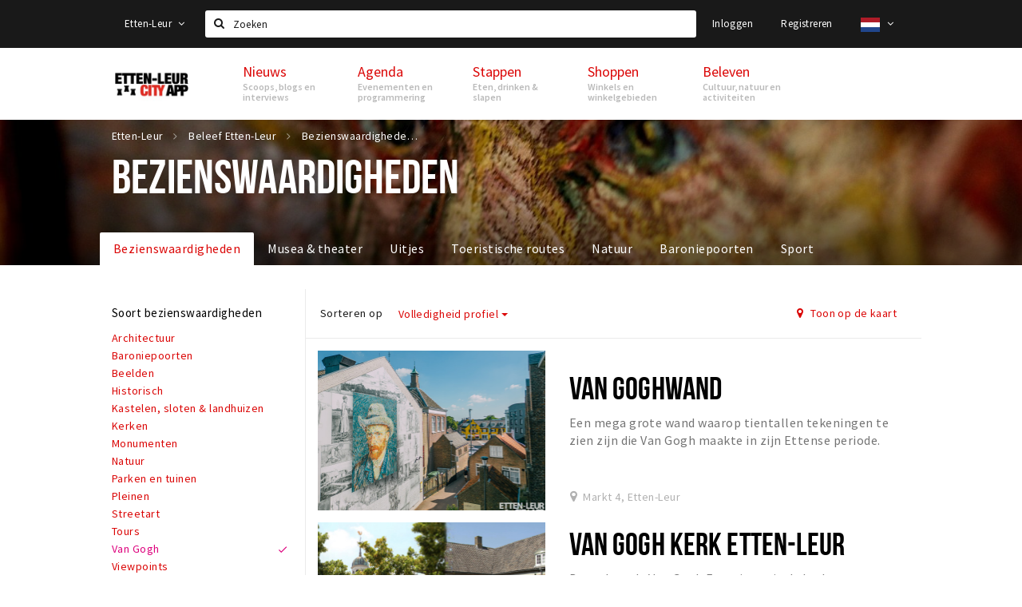

--- FILE ---
content_type: text/html;charset=UTF-8
request_url: https://ettenleur.stappen-shoppen.nl/beleven/bezienswaardigheden?sights_category=Van%20Gogh
body_size: 12912
content:
<!DOCTYPE html>
<html class="no-js">
<head>

  <meta charset="utf-8" />
  <meta name="viewport" content="width=device-width,initial-scale=1,maximum-scale=1,user-scalable=no" />
  <!--[if lt IE 8 ]><meta http-equiv="X-UA-Compatible" content="IE=edge,chrome=1" /><![endif]-->

  <meta name="designer" content="BEER N TEA" />

  <!--
  Proudly created by BEER N TEA B.V.
  -->

  <title>Bezienswaardigheden - Etten-Leur</title>

  <meta name="description" content="" />

  <meta name="twitter:card" content="summary" />
  <meta name="twitter:site" content="@stappen" />
  <meta name="twitter:creator" content="@stappen" />
  <meta name="twitter:title" content="Bezienswaardigheden" />
    <meta name="twitter:image" content="https://www.etten-leurcityapp.nl/uploads/image/5d4ed16eb6c7be34da5e9ae4-large.jpg" />
  <meta property="fb:app_id" content="1257737297586040" />

  <meta property="og:type" content="website" />
  <meta property="og:site_name" content="Etten-Leur" />
  <meta property="og:url" content="https://www.etten-leurcityapp.nl/beleven/bezienswaardigheden?sights_category=Van%20Gogh" />
  <meta property="og:title" content="Bezienswaardigheden" />
    <meta property="og:image" content="https://www.etten-leurcityapp.nl/uploads/image/5d4ed16eb6c7be34da5e9ae4-large.jpg" />
  <link rel="alternate" href="https://www.etten-leurcityapp.nl/beleven/bezienswaardigheden?sights_category=Van%20Gogh" hreflang="nl" />
  <link rel="alternate" href="https://www.etten-leurcityapp.nl/beleven/bezienswaardigheden?sights_category=Van%20Gogh" hreflang="x-default" />
  <link rel="alternate" href="https://en.etten-leurcityapp.nl/beleven/bezienswaardigheden?sights_category=Van%20Gogh" hreflang="en" />
  <link rel="canonical" href="https://www.etten-leurcityapp.nl/beleven/bezienswaardigheden?sights_category=Van%20Gogh" />

  <link rel="shortcut icon" href="/uploads/image/568e44bbc6a8ad6a298b4567-favicon96.png" />

  <link rel="icon" type="image/png" href="/uploads/image/568e44bbc6a8ad6a298b4567-favicon16.png" sizes="16x16" />
  <link rel="icon" type="image/png" href="/uploads/image/568e44bbc6a8ad6a298b4567-favicon32.png" sizes="32x32" />
  <link rel="icon" type="image/png" href="/uploads/image/568e44bbc6a8ad6a298b4567-favicon96.png" sizes="96x96" />

  <meta name="apple-itunes-app" content="app-id=1095299446">
  <link rel="stylesheet" type="text/css" href="/uploads/assets/1737646825/app-default.css" media="all" />
  <link rel="stylesheet" type="text/css" href="/app.css?v=1737646825" media="all" />

  <script type="text/javascript">
    var config = {"name":"Etten-Leur","cdn":{"base_url":""},"environment":"production","site_url":"https:\/\/www.etten-leurcityapp.nl","base_url":"https:\/\/www.etten-leurcityapp.nl","twitter":{"handle":"stappen"},"preferences":{"currency":"EUR","time_format":24,"date_format":"%d-%m-%Y","currency_format":"%symbol%%value%","number_format":".,","week_start":"sunday"},"version":1737646825,"google_analytics":{"tracking_id":"UA-61084945-13"},"moment_locale":"nl","city":"Etten-Leur","socials":{"facebook":"https:\/\/www.facebook.com\/Etten-Leur-City-App-965776663470546\/?fref=ts","twitter":"","google":"","instagram":"https:\/\/www.instagram.com\/ettenleurcityapp\/","pinterest":"","youtube":""},"mailchimp":{"form_action":"","hidden_input":""},"sendinblue_embed":"","reviews_mode":"","always_show_expanded_description":true,"student_account_text":"","sidebar":{"facebook":"https:\/\/www.facebook.com\/Etten-Leur-City-App-965776663470546\/?fref=ts","instagram":"<!-- LightWidget WIDGET --><script src=\"\/\/lightwidget.com\/widgets\/lightwidget.js\"><\/script><iframe src=\"\/\/lightwidget.com\/widgets\/ea9d55fe639f505db69aba12e916b421.html\" id=\"lightwidget_ea9d55fe63\" name=\"lightwidget_ea9d55fe63\"  scrolling=\"no\" allowtransparency=\"true\" class=\"lightwidget-widget\" style=\"width: 100%; border: 0; overflow: hidden;\"><\/iframe>","other":""},"js_tags":"","favicon":{"$id":"568e44bbc6a8ad6a298b4567"},"logo":{"$id":"571f17302a5ab04b66dd1df8"},"listed":true,"app_type":"website","is_webview":false,"has_partner":false,"has_css":true,"style":"default","enable_hero_map":true,"current_url":"\/beleven\/bezienswaardigheden","related_app":"m.etten-leurcityapp.nl","student_account_enabled":false,"photos_enabled":false,"loyalty_shop_url":"","loyalty_shop_title":"","loyalty_routes_url":"","itunes_app_id":"1095299446","facebook_id":"1257737297586040","twitter_handle":"stappen"};
    var lang   = {"app":{"locales":{"nl_NL":{"prefix":"","name":"Nederlands","name_english":"Dutch","system_locale":"nl_NL.UTF-8","currency":"EUR","moment":"nl","flag":"nl","formats":{"currency":"%symbol%%value%","number":".,","date":"%d-%m-%Y","time":"%H:%S","start_week":1},"locale":"nl_NL","language_code":"nl","country_code":"NL"},"de_DE":{"prefix":"","name":"Deutsch","name_english":"German","system_locale":"de_DE.UTF-8","currency":"EUR","moment":"de","flag":"de","formats":{"currency":"%symbol%%value%","number":".,","date":"%d-%m-%Y","time":"%H:%S","start_week":1},"locale":"de_DE","language_code":"de","country_code":"DE"},"en_US":{"prefix":"","name":"English","name_english":"English","system_locale":"en_US.UTF-8","currency":"EUR","moment":"en","flag":"gb","formats":{"currency":"%symbol%%value%","number":",.","date":"%d-%m-%Y","time":"%H:%M","start_week":1},"locale":"en_US","language_code":"en","country_code":"US"},"fr_FR":{"prefix":"","name":"Fran\u00e7ais","name_english":"French","system_locale":"fr_FR.UTF-8","currency":"EUR","moment":"fr","flag":"fr","formats":{"currency":"%value% %symbol%","number":".,","date":"%d\/%m\/%Y","time":"%H:%M","start_week":1},"locale":"fr_FR","language_code":"fr","country_code":"FR"}},"locale":{"prefix":"","name":"Nederlands","name_english":"Dutch","system_locale":"nl_NL.UTF-8","currency":"EUR","moment":"nl","flag":"nl","formats":{"currency":"%symbol%%value%","number":".,","date":"%d-%m-%Y","time":"%H:%S","start_week":1},"locale":"nl_NL","language_code":"nl","country_code":"NL"},"name":"Etten-Leur","title":"%s - %s","time_ago":"%s geleden","year":"jaar","year_plural":"jaar","month":"maand","month_plural":"maanden","day":"dag","day_plural":"dagen","hour":"uur","hour_plural":"uur","minute":"minuut","minute_plural":"minuten","second":"seconde","second_plural":"seconden","share":"Delen","search":{"location":"Locaties","event":"Agenda","excursion":"Uitjes","article":"Nieuws","brands_found":"Merken:","cuisine_found":"Keuken:","menu_found":"Menukaart:","hotel_packages_found":"Arrangementen:","pricelist_found":"Producten:"},"footer":{"newsletter":{"title":"Nieuwsbrief","text":"Wil je op de hoogte gehouden worden van nieuws, evenementen en locaties in de regio %s?","placeholder":"Uw e-mailadres","subscribe":"Aanmelden"},"privacy":"Privacy","terms":"Algemene voorwaarden","disclaimer":"Disclaimer","accessibility":"Toegankelijkheid","beerntea":"Realisatie door Beer n tea"},"weekdays_short":["ma","di","wo","do","vr","za","zo"]},"route":[],"filters":{"sort_title":"Sort by","show_more":"Meer...","show_less":"Minder...","type":{"bar":"Cafe","church":"Kerk","cinema":"Bioscoop","cultural_center":"Cultureel centrum","hotel":"Hotel","landmark":"Bezienswaardigheid","museum":"Museum","parc":"Park","parking":"Parking","restaurant":"Restaurant","beach":"Strand","beach_pavilion":"Strandpaviljoen","municipality":"Gemeente","shop":"Winkel","shopping_area":"Winkelgebied","sportscenter":"Sportcentrum","theater":"Theater","tourist_info":"Informatiepunt","town_square":"Plein","archived_event":"Event (Archived)"},"geolocation_failed":"Kon uw locatie helaas niet bepalen, probeer een andere sortering.","button_view_results_single":"Bekijk %s resultaat","button_view_results_plural":"Bekijk %s resultaten","button_no_results":"Geen resultaten"},"search":{"no_results":"Deze zoekopdracht heeft helaas geen resultaten, pas de filters aan de zijkant aan.","load_more":"Laad meer..."},"entity":{"close":"sluiten","is_open":"open","is_closed":"gesloten","nav":{"info":"Informatie","reviews":"Reviews","deals":"Deals","agenda":"Agenda","photos":"Foto's","menu":"Menu","news":"Nieuws","hotel_packages":"Arrangementen","pricelist":"Prijslijst","excursions":"Uitjes","contact":"Contact","shops":"Winkels & Horeca","municipalities":"Gemeentes","beaches":"Stranden","job_offers":"Vacatures"},"view_opening_hours":"Bekijk de openingstijden","description_expand":"Lees verder","helptopay_description":"Vul hier het formulier in wat je hebt aangemaakt op <a href=\"https:\/\/www.helptopay.nl\" target=\"_blank\">www.helptopay.nl<\/a>.<br>Er verschijnt automatisch een knop met 'Direct bestellen' boven je profielpagina.","footer":{"instant_order":"Direct bestellen","instant_reservations":"Direct reserveren","excursion_reservations":"Direct aanvragen","get_tickets":"Bestel tickets","cta":"of bel <b>%s<\/b>"},"rating":{"full_description_plural":"%rating% sterren op basis van %count% reviews","full_description_single":"%rating% ster op basis van %count% review","full_description_single_star":"%rating% ster op basis van %count% reviews","full_description_single_review":"%rating% sterren op basis van %count% review","short_description_plural":"%rating% sterren","short_description_single":"%rating% ster","no_reviews":"Nog niet beoordeeld"},"reviews":{"title":"Reviews"},"other_articles":{"de 5 van...":"Ander nieuws","interview":"Andere interviews","foodblog":"Andere foodblogs","scoop":"Ander nieuws","fotoblog":"Andere fotoblogs","specials":"Andere specials"},"more_articles":{"de 5 van...":"Meer nieuws","interview":"Meer interviews","foodblog":"Meer foodblogs","scoop":"Meer scoops","fotoblog":"Meer fotoblogs"},"offers_amount_single":"%s deal","offers_amount_plural":"%s deals","nearby_entities":"In de buurt","edit":{"social_share_help_text":"Als gebruikers uw pagina delen op hun social media wordt standaard de naam van het bedrijf als titel gebruikt + de eerste alinea van de omschrijving als tekst. Deze velden geven u de mogelijkheid om deze, indien gewenst, aan te passen."},"parking_status":{"full":"Vol","closed":"Gesloten","vacant_spaces":"%s plaatsen vrij","summary":"%vacant_spaces% van %total_spaces% plaatsen vrij"},"add_event_notice":"Vul het formulier in om uw evenement toe te voegen. Wanneer het evenement voldoet aan de gestelde voorwaarden wordt het evenement (eventueel herschreven) toegevoegd."},"user":{"login":{"title":"Inloggen","email":"E-mail adres","password":"Wachtwoord","submit":"Login","remember":"Onthoud mij"},"forgot_password":{"title":"Wachtwoord vergeten?","email":"E-mail adres","email_placeholder":"Je e-mail adres...","submit":"Herstel"},"register":{"title":"Registreren","button":"Registreren","email":"E-mail adres","password":"Wachtwoord","confirm_password":"Wachtwoord bevestigen","first_name":"Voornaam","last_name":"Achternaam","submit":"Registreer","first_name_contact":"Voornaam contactpersoon","last_name_contact":"Achternaam contactpersoon","email_contact":"E-mailadres contactpersoon","password_event_organiser":"Nieuw wachtwoord evenementenorganisator","confirm_password_event_organiser":"Nieuw wachtwoord evenementenorganisator bevestigen"},"account":{"title":"Mijn account","nav_title":"Mijn account","email":"E-mail adres","password":"Wachtwoord","confirm_password":"Wachtwoord bevestigen","first_name":"Voornaam","last_name":"Achternaam","submit":"Update","delete":{"title":"Account verwijderen","description":"Door je account te verwijderen, wordt je account en al zijn bijbehorende gegevens gewist of geanonimiseerd.","button":"Ik wil mijn account verwijderen","confirm":"Weet je het zeker?"}},"student":{"title":"Mijn studenten-pagina","nav_title":"Mijn studentenpagina","vouchers_nav_title":"Mijn vouchers","fortune_leaders":"Met de meeste punten","total_score":"Jouw totaal behaalde punten: <strong>%s<\/strong>","total_credits":"<strong>%s<\/strong> Punten te besteden","show_more":"Toon meer"},"notifications":{"title":"Notificaties","nav_title":"Notificaties","date":"Datum","entity":"Item","no_notifications":"Er zijn (nog) geen notificaties."},"locations":{"title":"Mijn locaties","nav_title":"Mijn locaties"},"errors":{"empty_email_or_password":"Vul aub een e-mailadres en wachtwoord in.","no_user_found":"Er is geen gebruiker gevonden met deze combinatie, probeer het opnieuw."}},"strings":{"{# sorteren op #}laatst bijgewerkt":"{# sort by #}Laats ge-update ","{# sorteren op #}afstand":"{# sort by#}Afstand","{# sorteren op #}volledigheid profiel":"{# sort by #}Volledigheid profiel","{# sorteren op #}beoordeling":"{# sort by #}Beoordeling","{# sorteren op #}recent toegevoegd":"{# sort by #}Recent aangepast","{# sorteren op #}alfabetisch":"{# sort by #}Alfabetische volgorde","{# sorteren op #}datum":"{# sort by #}Datum","Mijn vouchers":"My vouchers","Studentenroutes":"Student routes","Mijn vacatures":"My vacancies","Mijn evenementen":"My events","Bestelde foto's":"Purchased photo's","Beheer":"Admin","{# rad #}DRAAI &amp; WIN!":"{# rad #}DRAAI &amp; WIN!","{# rad #}Draai iedere dag \u00e9\u00e9n keer en scoor punten die je in de <a href=\"{{ url|e }}\">{{ loyalty_shop_title|e }}<\/a> kunt inwisselen voor leuke kortingen en prijzen.":"{# rad #}Draai iedere dag \u00e9\u00e9n keer en scoor punten die je in de <a href=\"{{ url|e }}\">{{ loyalty_shop_title|e }}<\/a> kunt inwisselen voor leuke kortingen en prijzen.","{# rad #}Bekijk hier alle <a href=\"{{ url|e }}\">routes<\/a> en ontdek hoe je nog meer punten kunt verdienen!":"{# rad #}Bekijk hier alle <a href=\"{{ url|e }}\">routes<\/a> en ontdek hoe je nog meer punten kunt verdienen!","{# rad #}Voor deze winactie gelden de <a href=\"{{ url|e }}\">actievoorwaarden<\/a>.":"{# rad #}Voor deze winactie gelden de <a href=\"{{ url|e }}\">actievoorwaarden<\/a>.","{# rad #}Je studentenaccount is nog niet geactiveerd. Klik hier om je account te activeren.":"{# rad #}Je studentenaccount is nog niet geactiveerd. Klik hier om je account te activeren.","{# rad #}Het rad is helaas niet beschikbaar in jouw browser.":"{# rad #}Het rad is helaas niet beschikbaar in jouw browser.","{# rad #}Je hebt al {{ current_credits|e }} punten verdiend!":"{# rad #}Het rad is helaas niet beschikbaar in jouw browser.","{# rad #}Je hebt nog geen punten verdiend.":"{# rad #}Je hebt nog geen punten verdiend.","<b>Stappen &amp; Shoppen<\/b><br \/>Veilingkade 15<br \/>4815 HC Breda":"<b>Stappen &amp; Shoppen<\/b><br \/>Franse Akker 20<br \/>4824 AK Breda"},"credits":{"fortune":{"play":"Draai nu!","todays_score":"<strong>Je score voor vandaag is %s.<\/strong><br \/>Probeer je het morgen nog een keer?","play_win":"<strong>%s punten gewonnen!<\/strong><br \/> Morgen kun je nog meer winnen!","play_lost":"Wat jammer! Geen prijs vandaag.<br \/> Probeer je het morgen nog een keer!","please_login":"Login to spin the wheel!"},"voucher_conditions":"Cash in your voucher  \"%s\"","voucher":{"handin_confirm":"Are you sure?","exchange":"%s Cash in","purchase":"Buy voucher for %s points","invalid":"Voucher not found or invalid","handin":"Cash in","redeemed":"You cashed in your voucher!"},"not_enough":"Oh no! You don't have enough points to buy this product. ","out_of_stock":"To bad! This product is nog available anymore.","purchase_failed":"Purchase failed.","purchase_success":"Thanks for you purchase! De <a href=\"\/account\/vouchers\">voucher<\/a> is added to <a href=\"\/account\/student\">studentenaccount<\/a>"},"errors":{"not_found":{"title":"Not found","message":"We couldn't find this page."},"access_denied":{"title":"Access denied","message":"You don't have acces to this page."},"unknown":{"message":"Unknown error "}},"email":{"footer":"This e-mail is send by %s.","user_activation":{"subject":"Your %s account","message":"<p>Welcome to %1$s.<\/p> <p>Click on the following button to login %1$s and set your password. This link is valid for 7 days. <\/p>","button":"Login"}}};
    var user   = {"id":"","last_login":null,"is_logged_in":false,"email":null,"role":"guest","roles":["guest"],"first_name":null,"last_name":null,"full_name":" ","telephone":null,"avatar":null,"avatar_url":null};
  </script>
</head>
<body class="path--beleven path--beleven-bezienswaardigheden type--list list--location layout--beleven">

  <script>
  (function(i,s,o,g,r,a,m){i['GoogleAnalyticsObject']=r;i[r]=i[r]||function(){
  (i[r].q=i[r].q||[]).push(arguments)},i[r].l=1*new Date();a=s.createElement(o),
  m=s.getElementsByTagName(o)[0];a.async=1;a.src=g;m.parentNode.insertBefore(a,m)
  })(window,document,'script','//www.google-analytics.com/analytics.js','ga');
  ga('create', 'UA-61084945-13', 'auto');
  ga('send', 'pageview');
  </script>

  <div id="fb-root"></div>
  <script>(function(d, s, id) {
    var js, fjs = d.getElementsByTagName(s)[0];
    if (d.getElementById(id)) return;
    js = d.createElement(s); js.id = id;
    js.src = "//connect.facebook.net/nl_NL/sdk.js#xfbml=1&version=v2.10&appId=1257737297586040";
    fjs.parentNode.insertBefore(js, fjs);
  }(document, 'script', 'facebook-jssdk'));</script>


<main class="wrapper">

  <a class="anchor" id="top"></a>
    <nav class="nav-mobile">
  <ul>
            <li>
      <a href="/nieuws">Nieuws</a>
              <button class="expo " data-mobile-nav-toggle="m"></button>
                    <div class="submenu">
          <ul class="nav nav--list">
                          <li><a href="/nieuws/scoops">Scoops</a>
              </li>
                          <li><a href="/nieuws/foodblogs">Foodblogs</a>
              </li>
                          <li><a href="/nieuws/de-5-van">Leuke lijstjes</a>
              </li>
                          <li><a href="/nieuws/interviews">Interviews</a>
              </li>
                          <li><a href="/nieuws/specials">Specials</a>
              </li>
                      </ul>
        </div>
          </li>
                <li>
      <a href="/agenda">Agenda</a>
              <button class="expo " data-mobile-nav-toggle="m"></button>
                    <div class="submenu">
          <ul class="nav nav--list">
                          <li><a href="/agenda">Evenementen</a>
              </li>
                          <li><a href="/agenda/film">Bioscoopagenda</a>
              </li>
                      </ul>
        </div>
          </li>
                <li>
      <a href="/stappen">Stappen</a>
              <button class="expo " data-mobile-nav-toggle="m"></button>
                    <div class="submenu">
          <ul class="nav nav--list">
                          <li><a href="/stappen/eten">Eten</a>
              </li>
                          <li><a href="/stappen/drinken">Drinken</a>
              </li>
                          <li><a href="/stappen/slapen">Slapen</a>
              </li>
                          <li><a href="/stappen/recreatief">Recreatief</a>
              </li>
                          <li><a href="/stappen/deals">Deals</a>
              </li>
                          <li><a href="/stappen/parkeren">Parkeren</a>
              </li>
                          <li><a href="shoppen/algemeneparkeerinformatie">Algemene parkeerinformatie</a>
              </li>
                          <li><a href="/stappen/vacatures">Vacatures</a>
              </li>
                      </ul>
        </div>
          </li>
                <li>
      <a href="/shoppen">Shoppen</a>
              <button class="expo " data-mobile-nav-toggle="m"></button>
                    <div class="submenu">
          <ul class="nav nav--list">
                          <li><a href="/shoppen">Winkels</a>
              </li>
                          <li><a href="/shoppen/winkelgebieden">Winkelgebieden</a>
              </li>
                          <li><a href="/shoppen/deals">Deals</a>
              </li>
                          <li><a href="/shoppen/koopzondagen-en-avonden">Koopzondagen &amp; koopavonden</a>
              </li>
                          <li><a href="/shoppen/parkeren">Parkeren</a>
              </li>
                          <li><a href="/shoppen/algemeneparkeerinformatie">Algemene parkeerinformatie</a>
              </li>
                          <li><a href="/shoppen/vacatures">Vacatures</a>
              </li>
                      </ul>
        </div>
          </li>
                <li>
      <a href="/beleven">Beleven</a>
              <button class="expo " data-mobile-nav-toggle="m"></button>
                    <div class="submenu">
          <ul class="nav nav--list">
                          <li class="active"><a href="/beleven/bezienswaardigheden">Bezienswaardigheden</a>
              </li>
                          <li><a href="/beleven/musea-theaters-podia">Musea, theaters &amp; podia</a>
              </li>
                          <li><a href="/beleven/uitjes-activiteiten">Uitjes &amp; activiteiten</a>
              </li>
                          <li><a href="/beleven/toeristische-routes">Toeristische routes</a>
              </li>
                          <li><a href="/beleven/natuurgebieden">Natuurgebieden</a>
              </li>
                          <li><a href="/beleven/baroniepoorten">Baroniepoorten</a>
              </li>
                          <li><a href="/beleven/sport">Sport</a>
              </li>
                      </ul>
        </div>
          </li>
          </ul>
</nav>  <div class="header__nav-top" data-view="Search">
  <nav class="nav-top ">
    <div class="container container--nav-top">
              <div class="nav-top__left">
                      <div class="btn-group">
              <button class="btn btn-link dropdown-toggle" data-toggle="dropdown" aria-haspopup="true" aria-expanded="false">Etten-Leur
                <span class="fa fa-angle-down"></span></button>
              <ul class="dropdown-menu">
                                  <li><a href="//www.cityappalmelo.nl">Almelo</a></li>
                                  <li><a href="//www.hellozuidas.com">Amsterdam</a></li>
                                  <li><a href="//www.visitbaarle.com">Baarle-Hertog-Nassau</a></li>
                                  <li><a href="//www.stappen-shoppen.nl">Breda</a></li>
                                  <li><a href="//www.bredastudentapp.com">Breda Student App</a></li>
                                  <li><a href="//denbosch.stappen-shoppen.nl">Den Bosch</a></li>
                                  <li><a href="//m.dordrechtcityapp.nl">Dordrecht</a></li>
                                  <li><a href="//www.hetsmalstestukjenederland.nl">Echt Susteren</a></li>
                                  <li><a href="//maastricht.stappen-shoppen.nl">Maastricht</a></li>
                                  <li><a href="//www.cityappoosterhout.nl">Oosterhout</a></li>
                                  <li><a href="//tilburg.stappen-shoppen.nl">Tilburg</a></li>
                              </ul>
            </div>
                  </div>
            <form class="form-group search" action="/search" method="GET">
        <input type="text" class="form-control" name="q" value="" placeholder="Zoeken" data-input-control="typeahead" autocomplete="off"/>
        <span class="fa fa-search"></span>
        <button type="submit" class="sr-only">Zoeken</button>
      </form>
      <div class="nav-top__right">
                                                    <a href="/account/login" class="btn btn-link">Inloggen</a>
                                                <a href="/account/register" class="btn btn-link">Registreren</a>
                                              <div class="btn-group">
          <button data-toggle="dropdown" class="btn btn-link dropdown-toggle" aria-haspopup="true" aria-expanded="false">
            <img src="/uploads/assets/1737646825/static/flags/4x3/nl.svg" height="18" />
            <span class="fa fa-angle-down"></span>
          </button>
          <ul class="dropdown-menu dropdown-menu-right">
                        <li class="active"><a href="https://www.etten-leurcityapp.nl/beleven/bezienswaardigheden?sights_category=Van%20Gogh">Nederlands</a></li>
                        <li class=""><a href="https://en.etten-leurcityapp.nl/beleven/bezienswaardigheden?sights_category=Van%20Gogh">English</a></li>
                      </ul>
        </div>
              </div>
      <div class="nav-top__search-results tt-empty"></div>
    </div>
  </nav>
</div>
    <div class="wrapper__inner">
    <div class="nav-mask" data-toggle="navigation"></div>
  <header class="header header--primary">
  <div class="header__container">

    <div class="header__nav-top" data-view="Search">
  <nav class="nav-top ">
    <div class="container container--nav-top">
              <div class="nav-top__left">
                      <div class="btn-group">
              <button class="btn btn-link dropdown-toggle" data-toggle="dropdown" aria-haspopup="true" aria-expanded="false">Etten-Leur
                <span class="fa fa-angle-down"></span></button>
              <ul class="dropdown-menu">
                                  <li><a href="//www.cityappalmelo.nl">Almelo</a></li>
                                  <li><a href="//www.hellozuidas.com">Amsterdam</a></li>
                                  <li><a href="//www.visitbaarle.com">Baarle-Hertog-Nassau</a></li>
                                  <li><a href="//www.stappen-shoppen.nl">Breda</a></li>
                                  <li><a href="//www.bredastudentapp.com">Breda Student App</a></li>
                                  <li><a href="//denbosch.stappen-shoppen.nl">Den Bosch</a></li>
                                  <li><a href="//m.dordrechtcityapp.nl">Dordrecht</a></li>
                                  <li><a href="//www.hetsmalstestukjenederland.nl">Echt Susteren</a></li>
                                  <li><a href="//maastricht.stappen-shoppen.nl">Maastricht</a></li>
                                  <li><a href="//www.cityappoosterhout.nl">Oosterhout</a></li>
                                  <li><a href="//tilburg.stappen-shoppen.nl">Tilburg</a></li>
                              </ul>
            </div>
                  </div>
            <form class="form-group search" action="/search" method="GET">
        <input type="text" class="form-control" name="q" value="" placeholder="Zoeken" data-input-control="typeahead" autocomplete="off"/>
        <span class="fa fa-search"></span>
        <button type="submit" class="sr-only">Zoeken</button>
      </form>
      <div class="nav-top__right">
                                                    <a href="/account/login" class="btn btn-link">Inloggen</a>
                                                <a href="/account/register" class="btn btn-link">Registreren</a>
                                              <div class="btn-group">
          <button data-toggle="dropdown" class="btn btn-link dropdown-toggle" aria-haspopup="true" aria-expanded="false">
            <img src="/uploads/assets/1737646825/static/flags/4x3/nl.svg" height="18" />
            <span class="fa fa-angle-down"></span>
          </button>
          <ul class="dropdown-menu dropdown-menu-right">
                        <li class="active"><a href="https://www.etten-leurcityapp.nl/beleven/bezienswaardigheden?sights_category=Van%20Gogh">Nederlands</a></li>
                        <li class=""><a href="https://en.etten-leurcityapp.nl/beleven/bezienswaardigheden?sights_category=Van%20Gogh">English</a></li>
                      </ul>
        </div>
              </div>
      <div class="nav-top__search-results tt-empty"></div>
    </div>
  </nav>
</div>

    <nav class="nav-primary">
      <div class="container">
        <button class="toggle" data-toggle="navigation">
        <span class="bars">
          <span class="bar"></span>
          <span class="bar"></span>
          <span class="bar"></span>
        </span>
        </button>
        <a href="/" class="logo" rel="home" style="background-image: url('/uploads/image/571f17302a5ab04b66dd1df8-logo.png');"><span>Etten-Leur</span></a>
        <ul class="primary">
                                            <li>
              <a href="/nieuws">
                <strong class="item-title">Nieuws</strong>
                <span class="item-subtitle">Scoops, blogs en interviews</span>
                <span class="three-dots"><i></i><i></i><i></i></span>
              </a>
                              <div class="submenu">
                  <ul class="nav nav--list">
                                          <li><a href="/nieuws/scoops">Scoops</a>
                      </li>
                                          <li><a href="/nieuws/foodblogs">Foodblogs</a>
                      </li>
                                          <li><a href="/nieuws/de-5-van">Leuke lijstjes</a>
                      </li>
                                          <li><a href="/nieuws/interviews">Interviews</a>
                      </li>
                                          <li><a href="/nieuws/specials">Specials</a>
                      </li>
                                      </ul>
                </div>
                          </li>
                                  <li>
              <a href="/agenda">
                <strong class="item-title">Agenda</strong>
                <span class="item-subtitle">Evenementen en programmering</span>
                <span class="three-dots"><i></i><i></i><i></i></span>
              </a>
                              <div class="submenu">
                  <ul class="nav nav--list">
                                          <li><a href="/agenda">Evenementen</a>
                      </li>
                                          <li><a href="/agenda/film">Bioscoopagenda</a>
                      </li>
                                      </ul>
                </div>
                          </li>
                                  <li>
              <a href="/stappen">
                <strong class="item-title">Stappen</strong>
                <span class="item-subtitle">Eten, drinken &amp; slapen</span>
                <span class="three-dots"><i></i><i></i><i></i></span>
              </a>
                              <div class="submenu">
                  <ul class="nav nav--list">
                                          <li><a href="/stappen/eten">Eten</a>
                      </li>
                                          <li><a href="/stappen/drinken">Drinken</a>
                      </li>
                                          <li><a href="/stappen/slapen">Slapen</a>
                      </li>
                                          <li><a href="/stappen/recreatief">Recreatief</a>
                      </li>
                                          <li><a href="/stappen/deals">Deals</a>
                      </li>
                                          <li><a href="/stappen/parkeren">Parkeren</a>
                      </li>
                                          <li><a href="shoppen/algemeneparkeerinformatie">Algemene parkeerinformatie</a>
                      </li>
                                          <li><a href="/stappen/vacatures">Vacatures</a>
                      </li>
                                      </ul>
                </div>
                          </li>
                                  <li>
              <a href="/shoppen">
                <strong class="item-title">Shoppen</strong>
                <span class="item-subtitle">Winkels en winkelgebieden</span>
                <span class="three-dots"><i></i><i></i><i></i></span>
              </a>
                              <div class="submenu">
                  <ul class="nav nav--list">
                                          <li><a href="/shoppen">Winkels</a>
                      </li>
                                          <li><a href="/shoppen/winkelgebieden">Winkelgebieden</a>
                      </li>
                                          <li><a href="/shoppen/deals">Deals</a>
                      </li>
                                          <li><a href="/shoppen/koopzondagen-en-avonden">Koopzondagen &amp; koopavonden</a>
                      </li>
                                          <li><a href="/shoppen/parkeren">Parkeren</a>
                      </li>
                                          <li><a href="/shoppen/algemeneparkeerinformatie">Algemene parkeerinformatie</a>
                      </li>
                                          <li><a href="/shoppen/vacatures">Vacatures</a>
                      </li>
                                      </ul>
                </div>
                          </li>
                                  <li>
              <a href="/beleven">
                <strong class="item-title">Beleven</strong>
                <span class="item-subtitle">Cultuur, natuur en activiteiten</span>
                <span class="three-dots"><i></i><i></i><i></i></span>
              </a>
                              <div class="submenu">
                  <ul class="nav nav--list">
                                          <li class="active"><a href="/beleven/bezienswaardigheden">Bezienswaardigheden</a>
                      </li>
                                          <li><a href="/beleven/musea-theaters-podia">Musea, theaters &amp; podia</a>
                      </li>
                                          <li><a href="/beleven/uitjes-activiteiten">Uitjes &amp; activiteiten</a>
                      </li>
                                          <li><a href="/beleven/toeristische-routes">Toeristische routes</a>
                      </li>
                                          <li><a href="/beleven/natuurgebieden">Natuurgebieden</a>
                      </li>
                                          <li><a href="/beleven/baroniepoorten">Baroniepoorten</a>
                      </li>
                                          <li><a href="/beleven/sport">Sport</a>
                      </li>
                                      </ul>
                </div>
                          </li>
                  </ul>
                <div class="search-toggle">
          <a class="#0" data-toggle-search="top-nav"><span class="fa fa-search" ></span></a>
        </div>
              </div>
    </nav>
  </div>
</header>
  
  <section class="page page--list page--has-filters">
    <header class="page__header page__header--has-image">
  <figure class="lazy" data-original="/uploads/image/5d4ed16eb6c7be34da5e9ae4-large.jpg"></figure>
  <noscript><figure style="background-image:url('/uploads/image/5d4ed16eb6c7be34da5e9ae4-large.jpg');"></figure></noscript>
  <div class="container">
    <nav class="page__header__nav" role="navigation">
      <ul vocab="http://schema.org/" typeof="BreadcrumbList" class="breadcrumbs">
    <li property="itemListElement" typeof="ListItem" itemtype="http://schema.org/ListItem">
    <a property="item" typeof="WebPage" href="/" title="Etten-Leur">
      <span property="name">Etten-Leur</span>
    </a>
    <meta property="position" content="1" />
  </li>
    <li property="itemListElement" typeof="ListItem" itemtype="http://schema.org/ListItem">
    <a property="item" typeof="WebPage" href="/beleven" title="Beleef Etten-Leur ">
      <span property="name">Beleef Etten-Leur </span>
    </a>
    <meta property="position" content="2" />
  </li>
    <li property="itemListElement" typeof="ListItem" itemtype="http://schema.org/ListItem">
    <a property="item" typeof="WebPage" href="/beleven/bezienswaardigheden" title="Bezienswaardigheden">
      <span property="name">Bezienswaardigheden</span>
    </a>
    <meta property="position" content="3" />
  </li>
  </ul>
    </nav>
    <h1>Bezienswaardigheden</h1>        <nav class="page__header__tabs neg-left" role="navigation">
      <ul>
        <li class="active"><a href="/beleven/bezienswaardigheden">Bezienswaardigheden <span class="three-dots"><i></i><i></i><i></i></span></a></li><li ><a href="/beleven/musea-theaters-podia">Musea &amp; theater <span class="three-dots"><i></i><i></i><i></i></span></a></li><li ><a href="/beleven/uitjes-activiteiten">Uitjes <span class="three-dots"><i></i><i></i><i></i></span></a></li><li ><a href="/beleven/toeristische-routes">Toeristische routes <span class="three-dots"><i></i><i></i><i></i></span></a></li><li ><a href="/beleven/natuurgebieden">Natuur <span class="three-dots"><i></i><i></i><i></i></span></a></li><li ><a href="/beleven/baroniepoorten">Baroniepoorten <span class="three-dots"><i></i><i></i><i></i></span></a></li><li ><a href="/beleven/sporten">Sport <span class="three-dots"><i></i><i></i><i></i></span></a></li>              </ul>
    </nav>
      </div>
</header>
  
  
  
    <div class="container container--no-padding">

            <aside class="sidebar">
      <div class="sidebar__inner">
            <div class="filter filter--sights_category sidebar__filter">
    <header>
      <h3>Soort bezienswaardigheden</h3>
    </header>
          <div class="body">
          <ul>
            <li><a href="?sights_category=Architectuur" data-filter="sights_category" data-filter-value="Architectuur" > Architectuur</a></li>
            <li><a href="?sights_category=Baroniepoorten" data-filter="sights_category" data-filter-value="Baroniepoorten" > Baroniepoorten</a></li>
            <li><a href="?sights_category=Beelden" data-filter="sights_category" data-filter-value="Beelden" > Beelden</a></li>
            <li><a href="?sights_category=Historisch" data-filter="sights_category" data-filter-value="Historisch" > Historisch</a></li>
            <li><a href="?sights_category=Kastelen%2C%20sloten%20%26%20landhuizen" data-filter="sights_category" data-filter-value="Kastelen, sloten &amp; landhuizen" > Kastelen, sloten &amp; landhuizen</a></li>
            <li><a href="?sights_category=Kerken" data-filter="sights_category" data-filter-value="Kerken" > Kerken</a></li>
            <li><a href="?sights_category=Monumenten" data-filter="sights_category" data-filter-value="Monumenten" > Monumenten</a></li>
            <li><a href="?sights_category=Natuur" data-filter="sights_category" data-filter-value="Natuur" > Natuur</a></li>
            <li><a href="?sights_category=Parken%20en%20tuinen" data-filter="sights_category" data-filter-value="Parken en tuinen" > Parken en tuinen</a></li>
            <li><a href="?sights_category=Pleinen" data-filter="sights_category" data-filter-value="Pleinen" > Pleinen</a></li>
            <li><a href="?sights_category=Streetart" data-filter="sights_category" data-filter-value="Streetart" > Streetart</a></li>
            <li><a href="?sights_category=Tours" data-filter="sights_category" data-filter-value="Tours" > Tours</a></li>
            <li><a href="?sights_category=Van%20Gogh" data-filter="sights_category" data-filter-value="Van Gogh" > Van Gogh</a></li>
            <li><a href="?sights_category=Viewpoints" data-filter="sights_category" data-filter-value="Viewpoints" > Viewpoints</a></li>
            </ul>
        </div>
            </div>
  <div class="sidebar__tool">
    <a href="https://www.etten-leurcityapp.nl/beleven/bezienswaardigheden?sights_category=Van%20Gogh" class="reset-filters">Wis alle filters</a>
  </div>
      </div>
      <button class="btn btn-close btn-link btn-xs" data-toggle="filters">&times;</button>
      <div class="sidebar__footer">
        <button class="btn btn-primary btn-block btn-xs btn-view-results" data-toggle="filters"><span class="loader loader--button"><svg version="1.1" xmlns="http://www.w3.org/2000/svg" xmlns:xlink="http://www.w3.org/1999/xlink" x="0px" y="0px" width="30px" height="30px" viewBox="0 0 50 50" style="enable-background:new 0 0 50 50;" xml:space="preserve">
  <path fill="#000" d="M25.251,6.461c-10.318,0-18.683,8.365-18.683,18.683h4.068c0-8.071,6.543-14.615,14.615-14.615V6.461z"></path>
</svg>
</span><span class="text">Bekijk resultaten</span></button>
      </div>
    </aside>
    
    <section class="main main--list main--right">
      
            <nav class="main__tools neg-left neg-right--double neg-padding">
                <div class="tool">
          <button class="btn btn-link btn-xs btn-icon btn-link--filter" data-toggle="filters"><span class="fa fa-sliders"></span> Filter</button>
        </div>
        
                <div class="tool filter filter--sort">
          <label>Sorteren op</label>
          <div class="btn-group dropdown">
            <button class="btn btn-link dropdown-toggle btn-sm" data-toggle="dropdown"><span class="filter__current-value">Volledigheid profiel</span> <span class="caret"></span></button>
            <button class="btn btn-link dropdown-toggle btn-xs btn-icon" data-toggle="dropdown"><span class="fa fa-sort"></span></button>
            <ul class="dropdown-menu dropdown-menu--checks">
                            <li><a href="?sort=date_updated" data-filter="sort" data-filter-value="date_updated">Laats ge-update </a></li>
                            <li><a href="?sort=distance" data-filter="sort" data-filter-value="distance">Afstand</a></li>
                            <li><a href="?sort=is_premium" class="active" data-filter="sort" data-filter-value="is_premium">Volledigheid profiel</a></li>
                            <li><a href="?sort=rating" data-filter="sort" data-filter-value="rating">Beoordeling</a></li>
                            <li><a href="?sort=date_published" data-filter="sort" data-filter-value="date_published">Recent aangepast</a></li>
                            <li><a href="?sort=name" data-filter="sort" data-filter-value="name">Alfabetische volgorde</a></li>
                          </ul>
          </div>
        </div>
        
                <div class="pull-right">
          <button class="btn btn-link" type="button" data-action="switch-to-map"><span class="fa fa-map-marker"></span> Toon op de kaart</button>
        </div>
              </nav>
      
      <div class="entities-list">
                  <article class="entities-list__item">
        <div class="row">
  <div class="col-md-5">
    <a href="/beleven/bezienswaardigheden/van-goghwand-621cee9258c2cb0c3417370a" data-toggle="entity">
      <figure>

                        <div class="img lazy--list" data-original="/uploads/image/64edfb223cf33db1ee036202-list.jpg"></div>
        <noscript><div class="img" style="background-image:url('/uploads/image/64edfb223cf33db1ee036202-list.jpg')"></div></noscript>
              </figure>
    </a>
  </div>
  <div class="col-md-7">
    <header>
                        <ul>
                                                      </ul>
      

      <h2><a href="/beleven/bezienswaardigheden/van-goghwand-621cee9258c2cb0c3417370a" data-toggle="entity">Van Goghwand</a></h2>
    </header>
    <p class="body">Een mega grote wand waarop tientallen tekeningen te zien zijn die Van Gogh maakte in zijn Ettense periode.</p>
    <footer>
      <address class="address" property="address">Markt 4, Etten-Leur</address>    </footer>
  </div>
</div>
      </article>
            <article class="entities-list__item">
        <div class="row">
  <div class="col-md-5">
    <a href="/beleven/bezienswaardigheden/van-gogh-etten-leur-6835638064d08b9af3050ccf" data-toggle="entity">
      <figure>

                        <div class="img lazy--list" data-original="/uploads/image/683561f7c2c3e19b390658a9-list.jpg"></div>
        <noscript><div class="img" style="background-image:url('/uploads/image/683561f7c2c3e19b390658a9-list.jpg')"></div></noscript>
              </figure>
    </a>
  </div>
  <div class="col-md-7">
    <header>
                  

      <h2><a href="/beleven/bezienswaardigheden/van-gogh-etten-leur-6835638064d08b9af3050ccf" data-toggle="entity">Van Gogh Kerk Etten-Leur</a></h2>
    </header>
    <p class="body">Bezoek nu de Van Gogh Experience in de kerk, samen met Museum Sint Paulushofje</p>
    <footer>
      <address class="address" property="address">Markt 4, Etten-Leur</address>    </footer>
  </div>
</div>
      </article>
            <article class="entities-list__item">
        <div class="row">
  <div class="col-md-5">
    <a href="/beleven/bezienswaardigheden/van-gogh-beleefakker-vincents-labyrint-681b6428b5d0c57cba083e01" data-toggle="entity">
      <figure>

                        <div class="img lazy--list" data-original="/uploads/image/681b63c1b5d0c57cba083db1-list.jpg"></div>
        <noscript><div class="img" style="background-image:url('/uploads/image/681b63c1b5d0c57cba083db1-list.jpg')"></div></noscript>
              </figure>
    </a>
  </div>
  <div class="col-md-7">
    <header>
                  

      <h2><a href="/beleven/bezienswaardigheden/van-gogh-beleefakker-vincents-labyrint-681b6428b5d0c57cba083e01" data-toggle="entity">Van Gogh Beleeftuin</a></h2>
    </header>
    <p class="body">Begin zomer 2025 is de Van Gogh Beleeftuin bij De Menmoerhoeve officieel geopend.</p>
    <footer>
      <address class="address" property="address">Zundertseweg 66, Etten-Leur</address>    </footer>
  </div>
</div>
      </article>
            <article class="entities-list__item">
        <div class="row">
  <div class="col-md-5">
    <a href="/beleven/bezienswaardigheden/van-gogh-standbeeld-621cf08cba7c695226662c8f" data-toggle="entity">
      <figure>

                        <div class="img lazy--list" data-original="/uploads/image/64f98e467ba590274e02e5a1-list.jpg"></div>
        <noscript><div class="img" style="background-image:url('/uploads/image/64f98e467ba590274e02e5a1-list.jpg')"></div></noscript>
              </figure>
    </a>
  </div>
  <div class="col-md-7">
    <header>
                  

      <h2><a href="/beleven/bezienswaardigheden/van-gogh-standbeeld-621cf08cba7c695226662c8f" data-toggle="entity">Van Gogh standbeeld</a></h2>
    </header>
    <p class="body">Precies op de plek waar zich in 1881 het allereerste eigen atelier van Vincent van Gogh stond (als onderdeel van de pastorie) staat nu dit mooie bronz...</p>
    <footer>
      <address class="address" property="address">Binnentuin, Etten-Leur</address>    </footer>
  </div>
</div>
      </article>
                  </div>

      <div class="alert-noresults alert alert-danger hide" role="alert">Deze zoekopdracht heeft helaas geen resultaten, pas de filters aan de zijkant aan.</div>
      <div class="pagination hide">
                <a href="" class="more-results btn btn-primary hide">
          Laad meer...
        </a>
        <div class="loader loader--absolute">
          <svg version="1.1" xmlns="http://www.w3.org/2000/svg" xmlns:xlink="http://www.w3.org/1999/xlink" x="0px" y="0px" width="30px" height="30px" viewBox="0 0 50 50" style="enable-background:new 0 0 50 50;" xml:space="preserve">
  <path fill="#000" d="M25.251,6.461c-10.318,0-18.683,8.365-18.683,18.683h4.068c0-8.071,6.543-14.615,14.615-14.615V6.461z"></path>
</svg>
        </div>
              </div>
    </section>
      </div>

  <script type="text/javascript">
  var initial_data = {"page_type":"list","show_reviews":true,"followers":0,"data":{"type":"list","types":["list"],"name":"Bezienswaardigheden","summary":"","description":"","date_published":"2016-03-15 14:23:00 +00:00","date_refresh_google":null,"social_title":"","social_description":"","is_premium":false,"accessibility":null,"google_place_id":null,"user_creator":{"$id":"56bafe7ef6bf507e439dca9a"},"path":"beleven\/bezienswaardigheden","slug":"bezienswaardigheden","ical":null,"tabs_entities":null,"reviews":[],"author":null,"location":null,"events":null,"upcoming_events":null,"relatedEntities":null,"date_created":"2016-03-15 14:23:05 +00:00","id":"56e81ac9f6bf50fd528b4595","collection":"Collections\\Entities","list_type":"location","list_userfilters":["sights_category"],"apps":[{"$id":"568e4539c6a8ad0d2a8b4567"},{"$id":"56d868b34667e5b646b7acd9"}],"list_filters":{"type":"landmark"},"nav_tabs":"56cb0c0aee3f8","poster_image":"\/uploads\/image\/5d4ed16eb6c7be34da5e9ae4-large.jpg","logo_image":"\/uploads\/image\/5d4ed16eb6c7be34da5e9ae4-list.jpg","user_updater":{"$id":"56d0beb92a5ab0c2067b23e6"},"inline_images":[],"date_updated":"2023-08-29 15:06:46 +00:00","subscription_status_changes":null,"hotel_packages":null,"menu":null,"pricelist":null,"spotlight_items":null,"list_userfilters_expanded":["sights_category"],"is_location":false,"can_claim":false,"url":"\/beleven\/bezienswaardigheden","photos":[["\/uploads\/image\/5d4ed16eb6c7be34da5e9ae4-small.jpg","\/uploads\/image\/5d4ed16eb6c7be34da5e9ae4-large.jpg"]],"rating":{"rating":0,"reviews":0},"is_open":null,"news":[],"related_entities":null,"followers":0},"sort_options":{"date_updated":"Laats ge-update ","distance":"Afstand","is_premium":"Volledigheid profiel","rating":"Beoordeling","date_published":"Recent aangepast","name":"Alfabetische volgorde"},"sort":{"selected":"is_premium","default":"is_premium"},"list":[{"type":"landmark","rating":{"rating":0,"reviews":0},"name":"Van Goghwand","summary":"Een mega grote wand waarop tientallen tekeningen te zien zijn die Van Gogh maakte in zijn Ettense periode.","address":{"address":"Markt 4","zipcode":"","city":"Etten-Leur","country":""},"date_published":"2022-02-28 15:41:21 +00:00","has_menu":false,"is_open":null,"subscription_options":{"facebook_events_import":true,"social_icons":true,"events":true,"excursions":true,"pricelist":true,"albums":true,"offers":true,"job_offers":true},"accessibility_badge":false,"id":"621cee9258c2cb0c3417370a","url":"\/beleven\/bezienswaardigheden\/van-goghwand-621cee9258c2cb0c3417370a","logo_image":"\/uploads\/image\/64edfb223cf33db1ee036202-list.jpg","poster_image":"\/uploads\/image\/64edfb223cf33db1ee036202-large.jpg","map_location":{"longitude":4.6354988,"latitude":51.5694866}},{"type":"landmark","rating":{"rating":0,"reviews":0},"name":"Van Gogh Kerk Etten-Leur","summary":"Bezoek nu de Van Gogh Experience in de kerk, samen met Museum Sint Paulushofje","address":{"address":"Markt 4","zipcode":"4875CE","city":"Etten-Leur","country":""},"date_published":"2025-05-27 07:00:48 +00:00","has_menu":false,"is_open":false,"subscription_options":[],"accessibility_badge":false,"id":"6835638064d08b9af3050ccf","url":"\/beleven\/bezienswaardigheden\/van-gogh-etten-leur-6835638064d08b9af3050ccf","logo_image":"\/uploads\/image\/683561f7c2c3e19b390658a9-list.jpg","poster_image":"\/uploads\/image\/683561f7c2c3e19b390658a9-large.jpg","map_location":{"longitude":4.6355068,"latitude":51.5694833}},{"type":"landmark","rating":{"rating":0,"reviews":0},"name":"Van Gogh Beleeftuin","summary":"Begin zomer 2025 is de Van Gogh Beleeftuin bij De Menmoerhoeve officieel geopend.","address":{"address":"Zundertseweg 66","zipcode":"","city":"Etten-Leur","country":""},"date_published":"2025-06-29 13:41:58 +00:00","has_menu":false,"is_open":null,"subscription_options":[],"accessibility_badge":false,"id":"681b6428b5d0c57cba083e01","url":"\/beleven\/bezienswaardigheden\/van-gogh-beleefakker-vincents-labyrint-681b6428b5d0c57cba083e01","logo_image":"\/uploads\/image\/681b63c1b5d0c57cba083db1-list.jpg","poster_image":"\/uploads\/image\/681b63c1b5d0c57cba083db1-large.jpg"},{"type":"landmark","rating":{"rating":0,"reviews":0},"name":"Van Gogh standbeeld","summary":"Precies op de plek waar zich in 1881 het allereerste eigen atelier van Vincent van Gogh stond (als onderdeel van de pastorie) staat nu dit mooie bronzen beeld dat gemaakt is door Hein Vree. In 1990 aangeboden in opdracht van 'Stichting Vincent van Gogh' te Etten-Leur. Deze stichting heeft het beeld in 1990 aan de gemeente Etten-Leur aangeboden ter herdenking van het overlijden van Vincent van Gogh, toen honderd jaar geleden. Zij eert daarmee deze grote kunstenaar die van april tot december 1881 in Etten-Leur woonde en werkte.","address":{"address":"Binnentuin","zipcode":"","city":"Etten-Leur","country":""},"date_published":"2022-02-28 15:51:14 +00:00","has_menu":false,"is_open":null,"subscription_options":[],"accessibility_badge":false,"id":"621cf08cba7c695226662c8f","url":"\/beleven\/bezienswaardigheden\/van-gogh-standbeeld-621cf08cba7c695226662c8f","logo_image":"\/uploads\/image\/64f98e467ba590274e02e5a1-list.jpg","poster_image":"\/uploads\/image\/64f98e467ba590274e02e5a1-large.jpg","map_location":{"longitude":4.6339313,"latitude":51.5695911}}],"featured":[],"filters":{"sights_category":{"type":"select","title":"Soort bezienswaardigheden","filter_mode":"all","values":{"Architectuur":"Architectuur","Baroniepoorten":"Baroniepoorten","Beelden":"Beelden","Historisch":"Historisch","Kastelen, sloten & landhuizen":"Kastelen, sloten & landhuizen","Kerken":"Kerken","Monumenten":"Monumenten","Natuur":"Natuur","Parken en tuinen":"Parken en tuinen","Pleinen":"Pleinen","Streetart":"Streetart","Tours":"Tours","Van Gogh":"Van Gogh","Viewpoints":"Viewpoints"},"expanded":true,"value":["Van Gogh"]}},"menupath":"\/beleven\/bezienswaardigheden","total_count":4,"list_type":"location","has_more_items":false};
  </script>
  </section>

    <footer class="footer">
  <div class="container">
    <div class="footer__top neg-both neg-padding">
      <a href="/" class="logo" style="background-image: url('/uploads/image/571f17302a5ab04b66dd1df8-logo.png');"><span>Etten-Leur</span></a>

      <ul class="socials">
  <li><a href="https://www.facebook.com/Etten-Leur-City-App-965776663470546/?fref=ts" class="facebook" title="Facebook" target="_blank" rel="external"></a></li>        <li><a href="https://www.instagram.com/ettenleurcityapp/" class="instagram" title="Instagram" target="_blank" rel="external"></a></li>      </ul>
    </div>
  </div>
</footer>
<footer class="footer footer--bottom">
  <div class="container">
    <nav class="footer__nav neg-both neg-xs">
      <ul>
                <li>
          <a href="/over">Stappen &amp; Shoppen</a>
          <ul>
                        <li><a href="/over">About Stappen &amp; Shoppen</a></li>
                        <li><a href="/over/magazine">Magazine</a></li>
                        <li><a href="https://ettenleur.stappen-shoppen.nl/partnerworden">Partner worden</a></li>
                        <li><a href="/over/etten-leur-city-app">Etten-Leur City App</a></li>
                        <li><a href="/over/awards">Awards</a></li>
                        <li><a href="/contact">Contact</a></li>
                      </ul>
        </li>
                <li>
          <a href="/stappen">Horeca</a>
          <ul>
                        <li><a href="/stappen/eten">Restaurants Etten-Leur</a></li>
                        <li><a href="/stappen/drinken">Going out in Etten-Leur</a></li>
                        <li><a href="/stappen/slapen">Spending the night in Etten-Leur</a></li>
                      </ul>
        </li>
                <li>
          <a href="/shoppen">Shoppen</a>
          <ul>
                        <li><a href="/shoppen/winkels">Shops Etten-Leur</a></li>
                        <li><a href="http://www.winkelhartetten-leur.nl/">Shopping center Etten-Leur</a></li>
                        <li><a href="/shoppen/winkelgebieden">Shopping areas Etten-Leur</a></li>
                        <li><a href="/shoppen/parkeren">Parking in Etten-Leur</a></li>
                      </ul>
        </li>
                <li>
          <a href="/beleven">Beleven</a>
          <ul>
                        <li><a href="/beleven/bezienswaardigheden">Sightseeing</a></li>
                        <li><a href="/beleven/musea-theaters-podia">Museums, theatre &amp; stages</a></li>
                        <li><a href="/beleven/uitjes-activiteiten">Excursions &amp; activities Etten-Leur</a></li>
                        <li><a href="/beleven/toeristische-routes">Tourist routes</a></li>
                        <li><a href="/beleven/natuurgebieden">Nature Etten-Leur</a></li>
                      </ul>
        </li>
                <li>
          <a href="/agenda">Agenda</a>
          <ul>
                        <li><a href="/agenda">Events in Etten-Leur</a></li>
                        <li><a href="/agenda/film">Cinema programme</a></li>
                      </ul>
        </li>
                <li>
          <a href="/nieuws">News</a>
          <ul>
                        <li><a href="/nieuws/scoops">News from Etten-Leur</a></li>
                        <li><a href="/nieuws/foodblogs">Food blogs</a></li>
                        <li><a href="/nieuws/de-5-van">Nice lists</a></li>
                        <li><a href="/nieuws/interviews">Interviews</a></li>
                      </ul>
        </li>
                <li class="footer__newsletter">
                  </li>
      </ul>
    </nav>

  </div>

  <div class="footer__bottom">
    <div class="container">
      <ul>
        <li><a href="/privacy">Privacy</a></li>
                <li><a href="/algemene-voorwaarden">Algemene voorwaarden</a></li>        <li><a href="/disclaimer">Disclaimer</a></li>
      </ul>
              <div class="btn-group">
          <button class="btn btn-link dropdown-toggle" data-toggle="dropdown" aria-haspopup="true" aria-expanded="false">Etten-Leur
            <span class="fa fa-angle-up"></span></button>
          <ul class="dropdown-menu dropdown-menu--footer">
                          <li><a href="//www.cityappalmelo.nl">Almelo</a></li>
                          <li><a href="//www.hellozuidas.com">Amsterdam</a></li>
                          <li><a href="//www.visitbaarle.com">Baarle-Hertog-Nassau</a></li>
                          <li><a href="//www.stappen-shoppen.nl">Breda</a></li>
                          <li><a href="//www.bredastudentapp.com">Breda Student App</a></li>
                          <li><a href="//denbosch.stappen-shoppen.nl">Den Bosch</a></li>
                          <li><a href="//m.dordrechtcityapp.nl">Dordrecht</a></li>
                          <li><a href="//www.hetsmalstestukjenederland.nl">Echt Susteren</a></li>
                          <li><a href="//maastricht.stappen-shoppen.nl">Maastricht</a></li>
                          <li><a href="//www.cityappoosterhout.nl">Oosterhout</a></li>
                          <li><a href="//tilburg.stappen-shoppen.nl">Tilburg</a></li>
                      </ul>
        </div>
            <a href="https://www.city-app.nl" rel="external" target="_blank"><span class="copyright">&copy; 2026, The City App Company</span></a>
      <a href="https://www.beerntea.com" class="by" rel="external" target="_blank">Realisatie door Beer n tea</a>
    </div>
  </div>
</footer>
    </div>
</main>


  <section class="modal modal--map hide">
  <div class="page">
    <aside class="sidebar">
      <header>
        <button class="btn btn-link btn-icon sidebar__close" type="button" data-action="switch-to-list">&times;</button>
        <h2>Bezienswaardigheden</h2>
      </header>
          <div class="filter filter--sights_category sidebar__filter">
    <header>
      <h3>Soort bezienswaardigheden</h3>
    </header>
          <div class="body">
          <ul>
            <li><a href="?sights_category=Architectuur" data-filter="sights_category" data-filter-value="Architectuur" > Architectuur</a></li>
            <li><a href="?sights_category=Baroniepoorten" data-filter="sights_category" data-filter-value="Baroniepoorten" > Baroniepoorten</a></li>
            <li><a href="?sights_category=Beelden" data-filter="sights_category" data-filter-value="Beelden" > Beelden</a></li>
            <li><a href="?sights_category=Historisch" data-filter="sights_category" data-filter-value="Historisch" > Historisch</a></li>
            <li><a href="?sights_category=Kastelen%2C%20sloten%20%26%20landhuizen" data-filter="sights_category" data-filter-value="Kastelen, sloten &amp; landhuizen" > Kastelen, sloten &amp; landhuizen</a></li>
            <li><a href="?sights_category=Kerken" data-filter="sights_category" data-filter-value="Kerken" > Kerken</a></li>
            <li><a href="?sights_category=Monumenten" data-filter="sights_category" data-filter-value="Monumenten" > Monumenten</a></li>
            <li><a href="?sights_category=Natuur" data-filter="sights_category" data-filter-value="Natuur" > Natuur</a></li>
            <li><a href="?sights_category=Parken%20en%20tuinen" data-filter="sights_category" data-filter-value="Parken en tuinen" > Parken en tuinen</a></li>
            <li><a href="?sights_category=Pleinen" data-filter="sights_category" data-filter-value="Pleinen" > Pleinen</a></li>
            <li><a href="?sights_category=Streetart" data-filter="sights_category" data-filter-value="Streetart" > Streetart</a></li>
            <li><a href="?sights_category=Tours" data-filter="sights_category" data-filter-value="Tours" > Tours</a></li>
            <li><a href="?sights_category=Van%20Gogh" data-filter="sights_category" data-filter-value="Van Gogh" > Van Gogh</a></li>
            <li><a href="?sights_category=Viewpoints" data-filter="sights_category" data-filter-value="Viewpoints" > Viewpoints</a></li>
            </ul>
        </div>
            </div>
  <div class="sidebar__tool">
    <a href="https://www.etten-leurcityapp.nl/beleven/bezienswaardigheden?sights_category=Van%20Gogh" class="reset-filters">Wis alle filters</a>
  </div>
    </aside>

    <div class="map"></div>
  </div>
</section>
  <script type="text/javascript" src="https://maps.googleapis.com/maps/api/js?libraries=geometry&amp;key=AIzaSyDHqcUduy4R79sAuIo6B2_kd5Am72xxkcc"></script>

  <script type="text/javascript" src="/uploads/assets/1737646825/app.js"></script>
</body>
</html>

